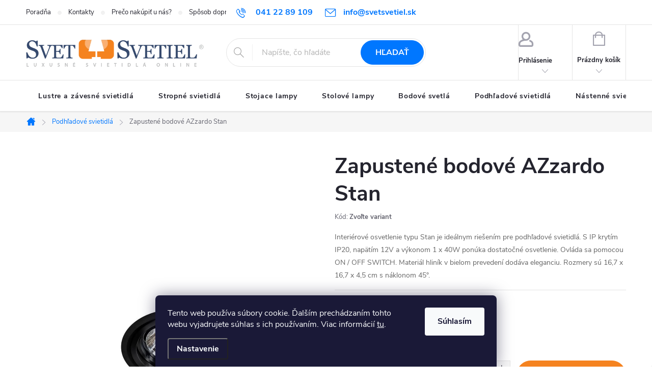

--- FILE ---
content_type: text/html; charset=utf-8
request_url: https://www.svetsvetiel.sk/stan/
body_size: 21490
content:
<!doctype html><html lang="sk" dir="ltr" class="header-background-light external-fonts-loaded"><head><meta charset="utf-8" /><meta name="viewport" content="width=device-width,initial-scale=1" /><title>Zapustené bodové AZzardo Stan - Svet svetiel</title><link rel="preconnect" href="https://cdn.myshoptet.com" /><link rel="dns-prefetch" href="https://cdn.myshoptet.com" /><link rel="preload" href="https://cdn.myshoptet.com/prj/dist/master/cms/libs/jquery/jquery-1.11.3.min.js" as="script" /><link href="https://cdn.myshoptet.com/prj/dist/master/cms/templates/frontend_templates/shared/css/font-face/roboto.css" rel="stylesheet"><script>
dataLayer = [];
dataLayer.push({'shoptet' : {
    "pageId": 720,
    "pageType": "productDetail",
    "currency": "EUR",
    "currencyInfo": {
        "decimalSeparator": ",",
        "exchangeRate": 1,
        "priceDecimalPlaces": 2,
        "symbol": "\u20ac",
        "symbolLeft": 1,
        "thousandSeparator": " "
    },
    "language": "sk",
    "projectId": 592874,
    "product": {
        "id": 5949,
        "guid": "32eb7c5a-306d-11ee-825b-06e450cf3816",
        "hasVariants": true,
        "codes": [
            {
                "code": "AZ0860"
            },
            {
                "code": "AZ2811"
            },
            {
                "code": "AZ0861"
            }
        ],
        "name": "Zapusten\u00e9 bodov\u00e9 AZzardo Stan",
        "appendix": "",
        "weight": 0.45000000000000001,
        "manufacturer": "AZzardo",
        "manufacturerGuid": "1EF53354894D6768B21CDA0BA3DED3EE",
        "currentCategory": "Podh\u013eadov\u00e9 svietidl\u00e1",
        "currentCategoryGuid": "85df7eae-306b-11ee-84ec-06e450cf3816",
        "defaultCategory": "Podh\u013eadov\u00e9 svietidl\u00e1",
        "defaultCategoryGuid": "85df7eae-306b-11ee-84ec-06e450cf3816",
        "currency": "EUR",
        "priceWithVat": 36
    },
    "stocks": [
        {
            "id": "ext",
            "title": "Sklad",
            "isDeliveryPoint": 0,
            "visibleOnEshop": 1
        }
    ],
    "cartInfo": {
        "id": null,
        "freeShipping": false,
        "freeShippingFrom": 50,
        "leftToFreeGift": {
            "formattedPrice": "\u20ac0",
            "priceLeft": 0
        },
        "freeGift": false,
        "leftToFreeShipping": {
            "priceLeft": 50,
            "dependOnRegion": 0,
            "formattedPrice": "\u20ac50"
        },
        "discountCoupon": [],
        "getNoBillingShippingPrice": {
            "withoutVat": 0,
            "vat": 0,
            "withVat": 0
        },
        "cartItems": [],
        "taxMode": "ORDINARY"
    },
    "cart": [],
    "customer": {
        "priceRatio": 1,
        "priceListId": 1,
        "groupId": null,
        "registered": false,
        "mainAccount": false
    }
}});
dataLayer.push({'cookie_consent' : {
    "marketing": "denied",
    "analytics": "denied"
}});
document.addEventListener('DOMContentLoaded', function() {
    shoptet.consent.onAccept(function(agreements) {
        if (agreements.length == 0) {
            return;
        }
        dataLayer.push({
            'cookie_consent' : {
                'marketing' : (agreements.includes(shoptet.config.cookiesConsentOptPersonalisation)
                    ? 'granted' : 'denied'),
                'analytics': (agreements.includes(shoptet.config.cookiesConsentOptAnalytics)
                    ? 'granted' : 'denied')
            },
            'event': 'cookie_consent'
        });
    });
});
</script>

<!-- Google Tag Manager -->
<script>(function(w,d,s,l,i){w[l]=w[l]||[];w[l].push({'gtm.start':
new Date().getTime(),event:'gtm.js'});var f=d.getElementsByTagName(s)[0],
j=d.createElement(s),dl=l!='dataLayer'?'&l='+l:'';j.async=true;j.src=
'https://www.googletagmanager.com/gtm.js?id='+i+dl;f.parentNode.insertBefore(j,f);
})(window,document,'script','dataLayer','GTM-ND2ZJVPJ');</script>
<!-- End Google Tag Manager -->

<meta property="og:type" content="website"><meta property="og:site_name" content="svetsvetiel.sk"><meta property="og:url" content="https://www.svetsvetiel.sk/stan/"><meta property="og:title" content="Zapustené bodové AZzardo Stan - Svet svetiel"><meta name="author" content="Svet svetiel"><meta name="web_author" content="Shoptet.sk"><meta name="dcterms.rightsHolder" content="www.svetsvetiel.sk"><meta name="robots" content="index,follow"><meta property="og:image" content="https://cdn.myshoptet.com/usr/www.svetsvetiel.sk/user/shop/big/5949-3_stan--2.jpg?64e363c9"><meta property="og:description" content="Zapustené bodové AZzardo Stan. Interiérové osvetlenie typu Stan je ideálnym riešením pre podhľadové svietidlá. S IP krytím IP20, napätím 12V a výkonom 1 x 40W ponúka dostatočné osvetlenie. Ovláda sa pomocou ON / OFF SWITCH. Materiál hliník v bielom prevedení dodáva eleganciu. Rozmery sú 16,7 x 16,7 x 4,5 cm s náklonom…"><meta name="description" content="Zapustené bodové AZzardo Stan. Interiérové osvetlenie typu Stan je ideálnym riešením pre podhľadové svietidlá. S IP krytím IP20, napätím 12V a výkonom 1 x 40W ponúka dostatočné osvetlenie. Ovláda sa pomocou ON / OFF SWITCH. Materiál hliník v bielom prevedení dodáva eleganciu. Rozmery sú 16,7 x 16,7 x 4,5 cm s náklonom…"><meta name="google-site-verification" content="G-RN6SZ2101M"><meta property="product:price:amount" content="36"><meta property="product:price:currency" content="EUR"><style>:root {--color-primary: #0077ff;--color-primary-h: 212;--color-primary-s: 100%;--color-primary-l: 50%;--color-primary-hover: #0077ff;--color-primary-hover-h: 212;--color-primary-hover-s: 100%;--color-primary-hover-l: 50%;--color-secondary: #f58320;--color-secondary-h: 28;--color-secondary-s: 91%;--color-secondary-l: 54%;--color-secondary-hover: #004da4;--color-secondary-hover-h: 212;--color-secondary-hover-s: 100%;--color-secondary-hover-l: 32%;--color-tertiary: #004da4;--color-tertiary-h: 212;--color-tertiary-s: 100%;--color-tertiary-l: 32%;--color-tertiary-hover: #000000;--color-tertiary-hover-h: 0;--color-tertiary-hover-s: 0%;--color-tertiary-hover-l: 0%;--color-header-background: #ffffff;--template-font: "Roboto";--template-headings-font: "Roboto";--header-background-url: url("[data-uri]");--cookies-notice-background: #1A1937;--cookies-notice-color: #F8FAFB;--cookies-notice-button-hover: #f5f5f5;--cookies-notice-link-hover: #27263f;--templates-update-management-preview-mode-content: "Náhľad aktualizácií šablóny je aktívny pre váš prehliadač."}</style>
    <script>var shoptet = shoptet || {};</script>
    <script src="https://cdn.myshoptet.com/prj/dist/master/shop/dist/main-3g-header.js.05f199e7fd2450312de2.js"></script>
<!-- User include --><!-- service 776(417) html code header -->
<link type="text/css" rel="stylesheet" media="all"  href="https://cdn.myshoptet.com/usr/paxio.myshoptet.com/user/documents/blank/style.css?v1602546"/>
<link href="https://cdn.myshoptet.com/prj/dist/master/shop/dist/font-shoptet-11.css.62c94c7785ff2cea73b2.css" rel="stylesheet">
<link href="https://cdn.myshoptet.com/usr/paxio.myshoptet.com/user/documents/blank/ikony.css?v9" rel="stylesheet">
<link type="text/css" rel="stylesheet" media="screen"  href="https://cdn.myshoptet.com/usr/paxio.myshoptet.com/user/documents/blank/preklady.css?v27" />
<link rel="stylesheet" href="https://cdn.myshoptet.com/usr/paxio.myshoptet.com/user/documents/blank/Slider/slick.css" />
<link rel="stylesheet" href="https://cdn.myshoptet.com/usr/paxio.myshoptet.com/user/documents/blank/Slider/slick-theme.css?v4" />
<link rel="stylesheet" href="https://cdn.myshoptet.com/usr/paxio.myshoptet.com/user/documents/blank/Slider/slick-classic.css?v3" />

<!-- project html code header -->
<style>

/* PŘIDÁNÍ E-MAILOVÉ ADRESY DO HLAVIČKY WEBU */

@media screen and (min-width: 1200px){
.top-navigation-bar .project-email {display: inline-block;font-size: 16px;font-weight: bold;margin-left: 24px;color: var(--color-primary);} 
a.project-email::before {content: '\e910';font-size: 16px;} 
} 
@media screen and (min-width: 360px) and (max-width: 767px){
.top-navigation-contacts{display: block !important;}
.top-navigation-contacts .project-phone{display: none !important;}
.top-navigation-contacts .project-email{display: block !important;position: absolute;right: 164px;top: 15px;color: #A3A3AF;}
a.project-email::before {content: '\e910';}
.top-navigation-contacts .project-email span{display: none;}
}

/* TLAČÍTKA SE ZAOBALENÝMI ROHY */

.btn:not(.cart-count), .compact-form .form-control, .pagination > a, .pagination > strong, a.login-btn{border-radius: 30px;}
.flag.flag-action {background-color: #f58320;} /* PŘÍZNAK AKCE */
.flag.flag-discount {background-color: #FA3C14;} /* SLEVOVÉ KOLEČKO */


</style>
<!-- /User include --><link rel="shortcut icon" href="/favicon.ico" type="image/x-icon" /><link rel="canonical" href="https://www.svetsvetiel.sk/stan/" /><script>!function(){var t={9196:function(){!function(){var t=/\[object (Boolean|Number|String|Function|Array|Date|RegExp)\]/;function r(r){return null==r?String(r):(r=t.exec(Object.prototype.toString.call(Object(r))))?r[1].toLowerCase():"object"}function n(t,r){return Object.prototype.hasOwnProperty.call(Object(t),r)}function e(t){if(!t||"object"!=r(t)||t.nodeType||t==t.window)return!1;try{if(t.constructor&&!n(t,"constructor")&&!n(t.constructor.prototype,"isPrototypeOf"))return!1}catch(t){return!1}for(var e in t);return void 0===e||n(t,e)}function o(t,r,n){this.b=t,this.f=r||function(){},this.d=!1,this.a={},this.c=[],this.e=function(t){return{set:function(r,n){u(c(r,n),t.a)},get:function(r){return t.get(r)}}}(this),i(this,t,!n);var e=t.push,o=this;t.push=function(){var r=[].slice.call(arguments,0),n=e.apply(t,r);return i(o,r),n}}function i(t,n,o){for(t.c.push.apply(t.c,n);!1===t.d&&0<t.c.length;){if("array"==r(n=t.c.shift()))t:{var i=n,a=t.a;if("string"==r(i[0])){for(var f=i[0].split("."),s=f.pop(),p=(i=i.slice(1),0);p<f.length;p++){if(void 0===a[f[p]])break t;a=a[f[p]]}try{a[s].apply(a,i)}catch(t){}}}else if("function"==typeof n)try{n.call(t.e)}catch(t){}else{if(!e(n))continue;for(var l in n)u(c(l,n[l]),t.a)}o||(t.d=!0,t.f(t.a,n),t.d=!1)}}function c(t,r){for(var n={},e=n,o=t.split("."),i=0;i<o.length-1;i++)e=e[o[i]]={};return e[o[o.length-1]]=r,n}function u(t,o){for(var i in t)if(n(t,i)){var c=t[i];"array"==r(c)?("array"==r(o[i])||(o[i]=[]),u(c,o[i])):e(c)?(e(o[i])||(o[i]={}),u(c,o[i])):o[i]=c}}window.DataLayerHelper=o,o.prototype.get=function(t){var r=this.a;t=t.split(".");for(var n=0;n<t.length;n++){if(void 0===r[t[n]])return;r=r[t[n]]}return r},o.prototype.flatten=function(){this.b.splice(0,this.b.length),this.b[0]={},u(this.a,this.b[0])}}()}},r={};function n(e){var o=r[e];if(void 0!==o)return o.exports;var i=r[e]={exports:{}};return t[e](i,i.exports,n),i.exports}n.n=function(t){var r=t&&t.__esModule?function(){return t.default}:function(){return t};return n.d(r,{a:r}),r},n.d=function(t,r){for(var e in r)n.o(r,e)&&!n.o(t,e)&&Object.defineProperty(t,e,{enumerable:!0,get:r[e]})},n.o=function(t,r){return Object.prototype.hasOwnProperty.call(t,r)},function(){"use strict";n(9196)}()}();</script>    <!-- Global site tag (gtag.js) - Google Analytics -->
    <script async src="https://www.googletagmanager.com/gtag/js?id=G-RN6SZ2101M"></script>
    <script>
        
        window.dataLayer = window.dataLayer || [];
        function gtag(){dataLayer.push(arguments);}
        

                    console.debug('default consent data');

            gtag('consent', 'default', {"ad_storage":"denied","analytics_storage":"denied","ad_user_data":"denied","ad_personalization":"denied","wait_for_update":500});
            dataLayer.push({
                'event': 'default_consent'
            });
        
        gtag('js', new Date());

        
                gtag('config', 'G-RN6SZ2101M', {"groups":"GA4","send_page_view":false,"content_group":"productDetail","currency":"EUR","page_language":"sk"});
        
                gtag('config', 'AW-11366907442');
        
        
        
        
        
                    gtag('event', 'page_view', {"send_to":"GA4","page_language":"sk","content_group":"productDetail","currency":"EUR"});
        
                gtag('set', 'currency', 'EUR');

        gtag('event', 'view_item', {
            "send_to": "UA",
            "items": [
                {
                    "id": "AZ0860",
                    "name": "Zapusten\u00e9 bodov\u00e9 AZzardo Stan",
                    "category": "Podh\u013eadov\u00e9 svietidl\u00e1",
                                        "brand": "AZzardo",
                                                            "variant": "Farba: Hlin\u00edk",
                                        "price": 29.27
                }
            ]
        });
        
        
        
        
        
                    gtag('event', 'view_item', {"send_to":"GA4","page_language":"sk","content_group":"productDetail","value":29.27,"currency":"EUR","items":[{"item_id":"AZ0860","item_name":"Zapusten\u00e9 bodov\u00e9 AZzardo Stan","item_brand":"AZzardo","item_category":"Podh\u013eadov\u00e9 svietidl\u00e1","item_variant":"AZ0860~Farba: Hlin\u00edk","price":29.27,"quantity":1,"index":0}]});
        
        
        
        
        
        
        
        document.addEventListener('DOMContentLoaded', function() {
            if (typeof shoptet.tracking !== 'undefined') {
                for (var id in shoptet.tracking.bannersList) {
                    gtag('event', 'view_promotion', {
                        "send_to": "UA",
                        "promotions": [
                            {
                                "id": shoptet.tracking.bannersList[id].id,
                                "name": shoptet.tracking.bannersList[id].name,
                                "position": shoptet.tracking.bannersList[id].position
                            }
                        ]
                    });
                }
            }

            shoptet.consent.onAccept(function(agreements) {
                if (agreements.length !== 0) {
                    console.debug('gtag consent accept');
                    var gtagConsentPayload =  {
                        'ad_storage': agreements.includes(shoptet.config.cookiesConsentOptPersonalisation)
                            ? 'granted' : 'denied',
                        'analytics_storage': agreements.includes(shoptet.config.cookiesConsentOptAnalytics)
                            ? 'granted' : 'denied',
                                                                                                'ad_user_data': agreements.includes(shoptet.config.cookiesConsentOptPersonalisation)
                            ? 'granted' : 'denied',
                        'ad_personalization': agreements.includes(shoptet.config.cookiesConsentOptPersonalisation)
                            ? 'granted' : 'denied',
                        };
                    console.debug('update consent data', gtagConsentPayload);
                    gtag('consent', 'update', gtagConsentPayload);
                    dataLayer.push(
                        { 'event': 'update_consent' }
                    );
                }
            });
        });
    </script>
<script>
    (function(t, r, a, c, k, i, n, g) { t['ROIDataObject'] = k;
    t[k]=t[k]||function(){ (t[k].q=t[k].q||[]).push(arguments) },t[k].c=i;n=r.createElement(a),
    g=r.getElementsByTagName(a)[0];n.async=1;n.src=c;g.parentNode.insertBefore(n,g)
    })(window, document, 'script', '//www.heureka.sk/ocm/sdk.js?source=shoptet&version=2&page=product_detail', 'heureka', 'sk');

    heureka('set_user_consent', 0);
</script>
</head><body class="desktop id-720 in-podhladove-svietidla template-11 type-product type-detail one-column-body columns-mobile-2 columns-4 blank-mode blank-mode-css ums_forms_redesign--off ums_a11y_category_page--on ums_discussion_rating_forms--off ums_flags_display_unification--on ums_a11y_login--on mobile-header-version-1">
        <div id="fb-root"></div>
        <script>
            window.fbAsyncInit = function() {
                FB.init({
                    autoLogAppEvents : true,
                    xfbml            : true,
                    version          : 'v24.0'
                });
            };
        </script>
        <script async defer crossorigin="anonymous" src="https://connect.facebook.net/sk_SK/sdk.js#xfbml=1&version=v24.0"></script>
<!-- Google Tag Manager (noscript) -->
<noscript><iframe src="https://www.googletagmanager.com/ns.html?id=GTM-ND2ZJVPJ"
height="0" width="0" style="display:none;visibility:hidden"></iframe></noscript>
<!-- End Google Tag Manager (noscript) -->

    <div class="siteCookies siteCookies--bottom siteCookies--dark js-siteCookies" role="dialog" data-testid="cookiesPopup" data-nosnippet>
        <div class="siteCookies__form">
            <div class="siteCookies__content">
                <div class="siteCookies__text">
                    Tento web používa súbory cookie. Ďalším prechádzaním tohto webu vyjadrujete súhlas s ich používaním. Viac informácií <a href="/podmienky-ochrany-osobnych-udajov/" target=\"_blank\" rel=\"noopener noreferrer\">tu</a>.
                </div>
                <p class="siteCookies__links">
                    <button class="siteCookies__link js-cookies-settings" aria-label="Nastavenia cookies" data-testid="cookiesSettings">Nastavenie</button>
                </p>
            </div>
            <div class="siteCookies__buttonWrap">
                                <button class="siteCookies__button js-cookiesConsentSubmit" value="all" aria-label="Prijať cookies" data-testid="buttonCookiesAccept">Súhlasím</button>
            </div>
        </div>
        <script>
            document.addEventListener("DOMContentLoaded", () => {
                const siteCookies = document.querySelector('.js-siteCookies');
                document.addEventListener("scroll", shoptet.common.throttle(() => {
                    const st = document.documentElement.scrollTop;
                    if (st > 1) {
                        siteCookies.classList.add('siteCookies--scrolled');
                    } else {
                        siteCookies.classList.remove('siteCookies--scrolled');
                    }
                }, 100));
            });
        </script>
    </div>
<a href="#content" class="skip-link sr-only">Prejsť na obsah</a><div class="overall-wrapper"><div class="user-action"><div class="container">
    <div class="user-action-in">
                    <div id="login" class="user-action-login popup-widget login-widget" role="dialog" aria-labelledby="loginHeading">
        <div class="popup-widget-inner">
                            <h2 id="loginHeading">Prihlásenie k vášmu účtu</h2><div id="customerLogin"><form action="/action/Customer/Login/" method="post" id="formLoginIncluded" class="csrf-enabled formLogin" data-testid="formLogin"><input type="hidden" name="referer" value="" /><div class="form-group"><div class="input-wrapper email js-validated-element-wrapper no-label"><input type="email" name="email" class="form-control" autofocus placeholder="E-mailová adresa (napr. jan@novak.sk)" data-testid="inputEmail" autocomplete="email" required /></div></div><div class="form-group"><div class="input-wrapper password js-validated-element-wrapper no-label"><input type="password" name="password" class="form-control" placeholder="Heslo" data-testid="inputPassword" autocomplete="current-password" required /><span class="no-display">Nemôžete vyplniť toto pole</span><input type="text" name="surname" value="" class="no-display" /></div></div><div class="form-group"><div class="login-wrapper"><button type="submit" class="btn btn-secondary btn-text btn-login" data-testid="buttonSubmit">Prihlásiť sa</button><div class="password-helper"><a href="/registracia/" data-testid="signup" rel="nofollow">Nová registrácia</a><a href="/klient/zabudnute-heslo/" rel="nofollow">Zabudnuté heslo</a></div></div></div></form>
</div>                    </div>
    </div>

                            <div id="cart-widget" class="user-action-cart popup-widget cart-widget loader-wrapper" data-testid="popupCartWidget" role="dialog" aria-hidden="true">
    <div class="popup-widget-inner cart-widget-inner place-cart-here">
        <div class="loader-overlay">
            <div class="loader"></div>
        </div>
    </div>

    <div class="cart-widget-button">
        <a href="/kosik/" class="btn btn-conversion" id="continue-order-button" rel="nofollow" data-testid="buttonNextStep">Pokračovať do košíka</a>
    </div>
</div>
            </div>
</div>
</div><div class="top-navigation-bar" data-testid="topNavigationBar">

    <div class="container">

        <div class="top-navigation-contacts">
            <strong>Zákaznícka podpora:</strong><a href="tel:0412289109" class="project-phone" aria-label="Zavolať na 0412289109" data-testid="contactboxPhone"><span>041 22 89 109</span></a><a href="mailto:info@svetsvetiel.sk" class="project-email" data-testid="contactboxEmail"><span>info@svetsvetiel.sk</span></a>        </div>

                            <div class="top-navigation-menu">
                <div class="top-navigation-menu-trigger"></div>
                <ul class="top-navigation-bar-menu">
                                            <li class="top-navigation-menu-item-1011">
                            <a href="/poradna/">Poradňa</a>
                        </li>
                                            <li class="top-navigation-menu-item-29">
                            <a href="/kontakty/">Kontakty</a>
                        </li>
                                            <li class="top-navigation-menu-item-828">
                            <a href="/preco-nakupit-u-nas/">Prečo nakúpiť u nás?</a>
                        </li>
                                            <li class="top-navigation-menu-item-822">
                            <a href="/sposob-dopravy/">Spôsob dopravy</a>
                        </li>
                                            <li class="top-navigation-menu-item-825">
                            <a href="/sposob-platby/">Spôsob platby</a>
                        </li>
                                            <li class="top-navigation-menu-item-691">
                            <a href="/podmienky-ochrany-osobnych-udajov/">Podmienky ochrany osobných údajov</a>
                        </li>
                                            <li class="top-navigation-menu-item-39">
                            <a href="/obchodne-podmienky/">Obchodné podmienky</a>
                        </li>
                                    </ul>
                <ul class="top-navigation-bar-menu-helper"></ul>
            </div>
        
        <div class="top-navigation-tools">
            <div class="responsive-tools">
                <a href="#" class="toggle-window" data-target="search" aria-label="Hľadať" data-testid="linkSearchIcon"></a>
                                                            <a href="#" class="toggle-window" data-target="login"></a>
                                                    <a href="#" class="toggle-window" data-target="navigation" aria-label="Menu" data-testid="hamburgerMenu"></a>
            </div>
                        <button class="top-nav-button top-nav-button-login toggle-window" type="button" data-target="login" aria-haspopup="dialog" aria-controls="login" aria-expanded="false" data-testid="signin"><span>Prihlásenie</span></button>        </div>

    </div>

</div>
<header id="header"><div class="container navigation-wrapper">
    <div class="header-top">
        <div class="site-name-wrapper">
            <div class="site-name"><a href="/" data-testid="linkWebsiteLogo"><img src="https://cdn.myshoptet.com/usr/www.svetsvetiel.sk/user/logos/logo-svetsvetiel-fa.png" alt="Svet svetiel" fetchpriority="low" /></a></div>        </div>
        <div class="search" itemscope itemtype="https://schema.org/WebSite">
            <meta itemprop="headline" content="Podhľadové svietidlá"/><meta itemprop="url" content="https://www.svetsvetiel.sk"/><meta itemprop="text" content="Zapustené bodové AZzardo Stan. Interiérové osvetlenie typu Stan je ideálnym riešením pre podhľadové svietidlá. S IP krytím IP20, napätím 12V a výkonom 1 x 40W ponúka dostatočné osvetlenie. Ovláda sa pomocou ON / OFF SWITCH. Materiál hliník v bielom prevedení dodáva eleganciu. Rozmery sú 16,7 x 16,7 x 4,5 cm s..."/>            <form action="/action/ProductSearch/prepareString/" method="post"
    id="formSearchForm" class="search-form compact-form js-search-main"
    itemprop="potentialAction" itemscope itemtype="https://schema.org/SearchAction" data-testid="searchForm">
    <fieldset>
        <meta itemprop="target"
            content="https://www.svetsvetiel.sk/vyhladavanie/?string={string}"/>
        <input type="hidden" name="language" value="sk"/>
        
            
<input
    type="search"
    name="string"
        class="query-input form-control search-input js-search-input"
    placeholder="Napíšte, čo hľadáte"
    autocomplete="off"
    required
    itemprop="query-input"
    aria-label="Vyhľadávanie"
    data-testid="searchInput"
>
            <button type="submit" class="btn btn-default" data-testid="searchBtn">Hľadať</button>
        
    </fieldset>
</form>
        </div>
        <div class="navigation-buttons">
                
    <a href="/kosik/" class="btn btn-icon toggle-window cart-count" data-target="cart" data-hover="true" data-redirect="true" data-testid="headerCart" rel="nofollow" aria-haspopup="dialog" aria-expanded="false" aria-controls="cart-widget">
        
                <span class="sr-only">Nákupný košík</span>
        
            <span class="cart-price visible-lg-inline-block" data-testid="headerCartPrice">
                                    Prázdny košík                            </span>
        
    
            </a>
        </div>
    </div>
    <nav id="navigation" aria-label="Hlavné menu" data-collapsible="true"><div class="navigation-in menu"><ul class="menu-level-1" role="menubar" data-testid="headerMenuItems"><li class="menu-item-708" role="none"><a href="/lustre-a-zavesne-svietidla/" data-testid="headerMenuItem" role="menuitem" aria-expanded="false"><b>Lustre a závesné svietidlá FAV</b></a></li>
<li class="menu-item-711" role="none"><a href="/stropne-svietidla/" data-testid="headerMenuItem" role="menuitem" aria-expanded="false"><b>Stropné svietidlá FAV</b></a></li>
<li class="menu-item-750" role="none"><a href="/stojace-lampy/" data-testid="headerMenuItem" role="menuitem" aria-expanded="false"><b>Stojace lampy</b></a></li>
<li class="menu-item-714" role="none"><a href="/stolove-lampy/" data-testid="headerMenuItem" role="menuitem" aria-expanded="false"><b>Stolové lampy</b></a></li>
<li class="menu-item-735" role="none"><a href="/bodove-svetla/" data-testid="headerMenuItem" role="menuitem" aria-expanded="false"><b>Bodové svetlá FAV</b></a></li>
<li class="menu-item-720" role="none"><a href="/podhladove-svietidla/" class="active" data-testid="headerMenuItem" role="menuitem" aria-expanded="false"><b>Podhľadové svietidlá FAV</b></a></li>
<li class="menu-item-717" role="none"><a href="/nastenne-svietidla/" data-testid="headerMenuItem" role="menuitem" aria-expanded="false"><b>Nástenné svietidlá</b></a></li>
<li class="menu-item-768" role="none"><a href="/stropne-ventilatory/" data-testid="headerMenuItem" role="menuitem" aria-expanded="false"><b>Stropné ventilátory</b></a></li>
</ul>
    <ul class="navigationActions" role="menu">
                            <li role="none">
                                    <a href="/login/?backTo=%2Fstan%2F" rel="nofollow" data-testid="signin" role="menuitem"><span>Prihlásenie</span></a>
                            </li>
                        </ul>
</div><span class="navigation-close"></span></nav><div class="menu-helper" data-testid="hamburgerMenu"><span>Viac</span></div>
</div></header><!-- / header -->


                    <div class="container breadcrumbs-wrapper">
            <div class="breadcrumbs navigation-home-icon-wrapper" itemscope itemtype="https://schema.org/BreadcrumbList">
                                                                            <span id="navigation-first" data-basetitle="Svet svetiel" itemprop="itemListElement" itemscope itemtype="https://schema.org/ListItem">
                <a href="/" itemprop="item" class="navigation-home-icon"><span class="sr-only" itemprop="name">Domov</span></a>
                <span class="navigation-bullet">/</span>
                <meta itemprop="position" content="1" />
            </span>
                                <span id="navigation-1" itemprop="itemListElement" itemscope itemtype="https://schema.org/ListItem">
                <a href="/podhladove-svietidla/" itemprop="item" data-testid="breadcrumbsSecondLevel"><span itemprop="name">Podhľadové svietidlá FAV</span></a>
                <span class="navigation-bullet">/</span>
                <meta itemprop="position" content="2" />
            </span>
                                            <span id="navigation-2" itemprop="itemListElement" itemscope itemtype="https://schema.org/ListItem" data-testid="breadcrumbsLastLevel">
                <meta itemprop="item" content="https://www.svetsvetiel.sk/stan/" />
                <meta itemprop="position" content="3" />
                <span itemprop="name" data-title="Zapustené bodové AZzardo Stan">Zapustené bodové AZzardo Stan <span class="appendix"></span></span>
            </span>
            </div>
        </div>
    
<div id="content-wrapper" class="container content-wrapper">
    
    <div class="content-wrapper-in">
                <main id="content" class="content wide">
                                                        <script>
            
            var shoptet = shoptet || {};
            shoptet.variantsUnavailable = shoptet.variantsUnavailable || {};
            
            shoptet.variantsUnavailable.availableVariantsResource = ["4-4194","4-1","4-78"]
        </script>
                                                                                                
<div class="p-detail" itemscope itemtype="https://schema.org/Product">

    
    <meta itemprop="name" content="Zapustené bodové AZzardo Stan" />
    <meta itemprop="category" content="Úvodná stránka &gt; Podhľadové svietidlá FAV &gt; Zapustené bodové AZzardo Stan" />
    <meta itemprop="url" content="https://www.svetsvetiel.sk/stan/" />
    <meta itemprop="image" content="https://cdn.myshoptet.com/usr/www.svetsvetiel.sk/user/shop/big/5949-3_stan--2.jpg?64e363c9" />
            <meta itemprop="description" content="Interiérové osvetlenie typu Stan je ideálnym riešením pre podhľadové svietidlá. S IP krytím IP20, napätím 12V a výkonom 1 x 40W ponúka dostatočné osvetlenie. Ovláda sa pomocou ON / OFF SWITCH. Materiál hliník v bielom prevedení dodáva eleganciu. Rozmery sú 16,7 x 16,7 x 4,5 cm s náklonom 45°." />
                <span class="js-hidden" itemprop="manufacturer" itemscope itemtype="https://schema.org/Organization">
            <meta itemprop="name" content="AZzardo" />
        </span>
        <span class="js-hidden" itemprop="brand" itemscope itemtype="https://schema.org/Brand">
            <meta itemprop="name" content="AZzardo" />
        </span>
                            <meta itemprop="gtin13" content="5901238408604" />                    <meta itemprop="gtin13" content="5901238428114" />                    <meta itemprop="gtin13" content="5901238408611" />            
        <div class="p-detail-inner">

        <div class="p-detail-inner-header">
            <h1>
                  Zapustené bodové AZzardo Stan            </h1>

                <span class="p-code">
        <span class="p-code-label">Kód:</span>
                                                        <span class="parameter-dependent
 no-display 4-4194">
                    AZ2811
                </span>
                                    <span class="parameter-dependent
 no-display 4-1">
                    AZ0861
                </span>
                                    <span class="parameter-dependent
 no-display 4-78">
                    AZ0860
                </span>
                                <span class="parameter-dependent default-variant">Zvoľte variant</span>
                        </span>
        </div>

        <form action="/action/Cart/addCartItem/" method="post" id="product-detail-form" class="pr-action csrf-enabled" data-testid="formProduct">

            <meta itemprop="productID" content="5949" /><meta itemprop="identifier" content="32eb7c5a-306d-11ee-825b-06e450cf3816" /><span itemprop="offers" itemscope itemtype="https://schema.org/Offer"><meta itemprop="sku" content="AZ2811" /><link itemprop="availability" href="https://schema.org/InStock" /><meta itemprop="url" content="https://www.svetsvetiel.sk/stan/" /><meta itemprop="price" content="36.00" /><meta itemprop="priceCurrency" content="EUR" /><link itemprop="itemCondition" href="https://schema.org/NewCondition" /><meta itemprop="warranty" content="3 roky" /></span><span itemprop="offers" itemscope itemtype="https://schema.org/Offer"><meta itemprop="sku" content="AZ0861" /><link itemprop="availability" href="https://schema.org/InStock" /><meta itemprop="url" content="https://www.svetsvetiel.sk/stan/" /><meta itemprop="price" content="36.00" /><meta itemprop="priceCurrency" content="EUR" /><link itemprop="itemCondition" href="https://schema.org/NewCondition" /><meta itemprop="warranty" content="3 roky" /></span><span itemprop="offers" itemscope itemtype="https://schema.org/Offer"><meta itemprop="sku" content="AZ0860" /><link itemprop="availability" href="https://schema.org/InStock" /><meta itemprop="url" content="https://www.svetsvetiel.sk/stan/" /><meta itemprop="price" content="36.00" /><meta itemprop="priceCurrency" content="EUR" /><link itemprop="itemCondition" href="https://schema.org/NewCondition" /><meta itemprop="warranty" content="3 roky" /></span><input type="hidden" name="productId" value="5949" /><input type="hidden" name="priceId" value="5952" /><input type="hidden" name="language" value="sk" />

            <div class="row product-top">

                <div class="col-xs-12">

                    <div class="p-detail-info">
                        
                        
                                                    <div><a href="/znacka/azzardo/" data-testid="productCardBrandName">Značka: <span>AZzardo</span></a></div>
                        
                    </div>

                </div>

                <div class="col-xs-12 col-lg-6 p-image-wrapper">

                    
                    <div class="p-image" style="" data-testid="mainImage">

                        

    


                        

<a href="https://cdn.myshoptet.com/usr/www.svetsvetiel.sk/user/shop/big/5949-3_stan--2.jpg?64e363c9" class="p-main-image cloud-zoom" data-href="https://cdn.myshoptet.com/usr/www.svetsvetiel.sk/user/shop/orig/5949-3_stan--2.jpg?64e363c9"><img src="https://cdn.myshoptet.com/usr/www.svetsvetiel.sk/user/shop/big/5949-3_stan--2.jpg?64e363c9" alt="stan (2)" width="1024" height="1365"  fetchpriority="high" />
</a>                    </div>

                    
    <div class="p-thumbnails-wrapper">

        <div class="p-thumbnails">

            <div class="p-thumbnails-inner">

                <div>
                                                                                        <a href="https://cdn.myshoptet.com/usr/www.svetsvetiel.sk/user/shop/big/5949-3_stan--2.jpg?64e363c9" class="p-thumbnail highlighted">
                            <img src="data:image/svg+xml,%3Csvg%20width%3D%22100%22%20height%3D%22100%22%20xmlns%3D%22http%3A%2F%2Fwww.w3.org%2F2000%2Fsvg%22%3E%3C%2Fsvg%3E" alt="stan (2)" width="100" height="100"  data-src="https://cdn.myshoptet.com/usr/www.svetsvetiel.sk/user/shop/related/5949-3_stan--2.jpg?64e363c9" fetchpriority="low" />
                        </a>
                        <a href="https://cdn.myshoptet.com/usr/www.svetsvetiel.sk/user/shop/big/5949-3_stan--2.jpg?64e363c9" class="cbox-gal" data-gallery="lightbox[gallery]" data-alt="stan (2)"></a>
                                                                    <a href="https://cdn.myshoptet.com/usr/www.svetsvetiel.sk/user/shop/big/5949-4_stan--3.jpg?64e363c9" class="p-thumbnail">
                            <img src="data:image/svg+xml,%3Csvg%20width%3D%22100%22%20height%3D%22100%22%20xmlns%3D%22http%3A%2F%2Fwww.w3.org%2F2000%2Fsvg%22%3E%3C%2Fsvg%3E" alt="stan (3)" width="100" height="100"  data-src="https://cdn.myshoptet.com/usr/www.svetsvetiel.sk/user/shop/related/5949-4_stan--3.jpg?64e363c9" fetchpriority="low" />
                        </a>
                        <a href="https://cdn.myshoptet.com/usr/www.svetsvetiel.sk/user/shop/big/5949-4_stan--3.jpg?64e363c9" class="cbox-gal" data-gallery="lightbox[gallery]" data-alt="stan (3)"></a>
                                                                    <a href="https://cdn.myshoptet.com/usr/www.svetsvetiel.sk/user/shop/big/5949-5_stan.jpg?64e363c9" class="p-thumbnail">
                            <img src="data:image/svg+xml,%3Csvg%20width%3D%22100%22%20height%3D%22100%22%20xmlns%3D%22http%3A%2F%2Fwww.w3.org%2F2000%2Fsvg%22%3E%3C%2Fsvg%3E" alt="stan" width="100" height="100"  data-src="https://cdn.myshoptet.com/usr/www.svetsvetiel.sk/user/shop/related/5949-5_stan.jpg?64e363c9" fetchpriority="low" />
                        </a>
                        <a href="https://cdn.myshoptet.com/usr/www.svetsvetiel.sk/user/shop/big/5949-5_stan.jpg?64e363c9" class="cbox-gal" data-gallery="lightbox[gallery]" data-alt="stan"></a>
                                                                    <a href="https://cdn.myshoptet.com/usr/www.svetsvetiel.sk/user/shop/big/5949-1_zapustene-bodove-azzardo-stan.jpg?64ccdecc" class="p-thumbnail">
                            <img src="data:image/svg+xml,%3Csvg%20width%3D%22100%22%20height%3D%22100%22%20xmlns%3D%22http%3A%2F%2Fwww.w3.org%2F2000%2Fsvg%22%3E%3C%2Fsvg%3E" alt="Zapustené bodové AZzardo Stan" width="100" height="100"  data-src="https://cdn.myshoptet.com/usr/www.svetsvetiel.sk/user/shop/related/5949-1_zapustene-bodove-azzardo-stan.jpg?64ccdecc" fetchpriority="low" />
                        </a>
                        <a href="https://cdn.myshoptet.com/usr/www.svetsvetiel.sk/user/shop/big/5949-1_zapustene-bodove-azzardo-stan.jpg?64ccdecc" class="cbox-gal" data-gallery="lightbox[gallery]" data-alt="Zapustené bodové AZzardo Stan"></a>
                                    </div>

            </div>

            <a href="#" class="thumbnail-prev"></a>
            <a href="#" class="thumbnail-next"></a>

        </div>

    </div>


                </div>

                <div class="col-xs-12 col-lg-6 p-info-wrapper">

                    
                    
                        <div class="p-final-price-wrapper">

                                                                                    <strong class="price-final" data-testid="productCardPrice">
                        <span class="price-final-holder">
                    €36
    

            </span>
            </strong>
                                                            <span class="price-measure">
                    
                        </span>
                            

                        </div>

                    
                    
                                                                                    <div class="availability-value" title="Dostupnosť">
                                    

                                                <span class="parameter-dependent
 no-display 4-4194">
                <span class="availability-label" style="color: #009901">
                                            Skladom
                                    </span>
                            </span>
                                            <span class="parameter-dependent
 no-display 4-1">
                <span class="availability-label" style="color: #009901">
                                            Skladom
                                    </span>
                            </span>
                                            <span class="parameter-dependent
 no-display 4-78">
                <span class="availability-label" style="color: #009901">
                                            Skladom
                                    </span>
                            </span>
                <span class="parameter-dependent default-variant">
            <span class="availability-label">
                Zvoľte variant            </span>
        </span>
                                    </div>
                                                    
                        <table class="detail-parameters">
                            <tbody>
                                                                                            <script>
    shoptet.variantsSplit = shoptet.variantsSplit || {};
    shoptet.variantsSplit.necessaryVariantData = {"4-4194":{"name":"Zapusten\u00e9 bodov\u00e9 AZzardo Stan","isNotSoldOut":true,"zeroPrice":0,"id":5955,"code":"AZ2811","price":"\u20ac36","standardPrice":"\u20ac36","actionPriceActive":0,"priceUnformatted":36,"variantImage":{"detail":"https:\/\/cdn.myshoptet.com\/usr\/www.svetsvetiel.sk\/user\/shop\/detail\/5949-3_stan--2.jpg?64e363c9","detail_small":"https:\/\/cdn.myshoptet.com\/usr\/www.svetsvetiel.sk\/user\/shop\/detail_small\/5949-3_stan--2.jpg?64e363c9","cart":"https:\/\/cdn.myshoptet.com\/usr\/www.svetsvetiel.sk\/user\/shop\/related\/5949-3_stan--2.jpg?64e363c9","big":"https:\/\/cdn.myshoptet.com\/usr\/www.svetsvetiel.sk\/user\/shop\/big\/5949-3_stan--2.jpg?64e363c9"},"freeShipping":0,"freeBilling":0,"decimalCount":0,"availabilityName":"Skladom","availabilityColor":"#009901","minimumAmount":1,"maximumAmount":9999},"4-1":{"name":"Zapusten\u00e9 bodov\u00e9 AZzardo Stan","isNotSoldOut":true,"zeroPrice":0,"id":5958,"code":"AZ0861","price":"\u20ac36","standardPrice":"\u20ac36","actionPriceActive":0,"priceUnformatted":36,"variantImage":{"detail":"https:\/\/cdn.myshoptet.com\/usr\/www.svetsvetiel.sk\/user\/shop\/detail\/5949-5_stan.jpg?64e363c9","detail_small":"https:\/\/cdn.myshoptet.com\/usr\/www.svetsvetiel.sk\/user\/shop\/detail_small\/5949-5_stan.jpg?64e363c9","cart":"https:\/\/cdn.myshoptet.com\/usr\/www.svetsvetiel.sk\/user\/shop\/related\/5949-5_stan.jpg?64e363c9","big":"https:\/\/cdn.myshoptet.com\/usr\/www.svetsvetiel.sk\/user\/shop\/big\/5949-5_stan.jpg?64e363c9"},"freeShipping":0,"freeBilling":0,"decimalCount":0,"availabilityName":"Skladom","availabilityColor":"#009901","minimumAmount":1,"maximumAmount":9999},"4-78":{"name":"Zapusten\u00e9 bodov\u00e9 AZzardo Stan","isNotSoldOut":true,"zeroPrice":0,"id":5952,"code":"AZ0860","price":"\u20ac36","standardPrice":"\u20ac36","actionPriceActive":0,"priceUnformatted":36,"variantImage":{"detail":"https:\/\/cdn.myshoptet.com\/usr\/www.svetsvetiel.sk\/user\/shop\/detail\/5949-4_stan--3.jpg?64e363c9","detail_small":"https:\/\/cdn.myshoptet.com\/usr\/www.svetsvetiel.sk\/user\/shop\/detail_small\/5949-4_stan--3.jpg?64e363c9","cart":"https:\/\/cdn.myshoptet.com\/usr\/www.svetsvetiel.sk\/user\/shop\/related\/5949-4_stan--3.jpg?64e363c9","big":"https:\/\/cdn.myshoptet.com\/usr\/www.svetsvetiel.sk\/user\/shop\/big\/5949-4_stan--3.jpg?64e363c9"},"freeShipping":0,"freeBilling":0,"decimalCount":0,"availabilityName":"Skladom","availabilityColor":"#009901","minimumAmount":1,"maximumAmount":9999}};
</script>
                                                                    <tr class="variant-list variant-not-chosen-anchor">
                                        <th>
                                                Farba
                                        </th>
                                        <td>
                                                                                            <div class="hidden-split-parameter parameter-id-4" id="parameter-id-4" data-parameter-id="4" data-parameter-name="Farba" data-testid="selectVariant_4"><span><input type="radio" name="parameterValueId[4]" class="variant-default" value="" data-index="0" data-disable-button="1" data-disable-reason="Zvoľte variant" checked="true" /></span><label class="advanced-parameter"><span class="advanced-parameter-inner show-tooltip" title="Čierna" data-testid="variant_Čierna" style="background-color: #000000"></span><input type="radio" name="parameterValueId[4]" value="4194" /><span class="parameter-value">Čierna</span></label><label class="advanced-parameter"><span class="advanced-parameter-inner show-tooltip" title="Biela" data-testid="variant_Biela" style="background-color: #ffffff"></span><input type="radio" name="parameterValueId[4]" value="1" /><span class="parameter-value">Biela</span></label><label class="advanced-parameter"><span class="advanced-parameter-inner show-tooltip" title="Hliník" data-testid="variant_Hliník"><img src="data:image/svg+xml,%3Csvg%20width%3D%22100%22%20height%3D%22100%22%20xmlns%3D%22http%3A%2F%2Fwww.w3.org%2F2000%2Fsvg%22%3E%3C%2Fsvg%3E" alt="Hliník" width="100" height="100"  data-src="https://cdn.myshoptet.com/usr/www.svetsvetiel.sk/user/parameters/sn__mka_obrazovky_2023-09-26_o_11.53.40.png" fetchpriority="low" /></span><input type="radio" name="parameterValueId[4]" value="78" /><span class="parameter-value">Hliník</span></label></div>
                                                                                    </td>
                                    </tr>
                                                                <tr>
                                    <td colspan="2">
                                        <div id="jsUnavailableCombinationMessage" class="no-display">
    Zvolený variant nie je k dispozícii. <a href="#" id="jsSplitVariantsReset">Reset vybraných parametrov</a>.
</div>
                                    </td>
                                </tr>
                            
                            
                            
                                                            <tr>
                                    <th colspan="2">
                                        <span class="delivery-time-label">Môžeme doručiť do:</span>
                                                                <div class="delivery-time" data-testid="deliveryTime">
                                                            <span class="parameter-dependent
                         no-display                         4-4194                        "
                        >
                                                    30.1.2026
                                            </span>
                                            <span class="parameter-dependent
                         no-display                         4-1                        "
                        >
                                                    30.1.2026
                                            </span>
                                            <span class="parameter-dependent
                         no-display                         4-78                        "
                        >
                                                    30.1.2026
                                            </span>
                                        <span class="parameter-dependent default-variant">
                        Zvoľte variant                    </span>
                            </div>
                                                                                            </th>
                                </tr>
                                                                                    </tbody>
                        </table>

                                                                            
                            <div class="add-to-cart" data-testid="divAddToCart">
                
<span class="quantity">
    <span
        class="increase-tooltip js-increase-tooltip"
        data-trigger="manual"
        data-container="body"
        data-original-title="Nie je možné zakúpiť viac než 9999 ks."
        aria-hidden="true"
        role="tooltip"
        data-testid="tooltip">
    </span>

    <span
        class="decrease-tooltip js-decrease-tooltip"
        data-trigger="manual"
        data-container="body"
        data-original-title="Minimálne množstvo, ktoré je možné zakúpiť je 1 ks."
        aria-hidden="true"
        role="tooltip"
        data-testid="tooltip">
    </span>
    <label>
        <input
            type="number"
            name="amount"
            value="1"
            class="amount"
            autocomplete="off"
            data-decimals="0"
                        step="1"
            min="1"
            max="9999"
            aria-label="Množstvo"
            data-testid="cartAmount"/>
    </label>

    <button
        class="increase"
        type="button"
        aria-label="Zvýšiť množstvo o 1"
        data-testid="increase">
            <span class="increase__sign">&plus;</span>
    </button>

    <button
        class="decrease"
        type="button"
        aria-label="Znížiť množstvo o 1"
        data-testid="decrease">
            <span class="decrease__sign">&minus;</span>
    </button>
</span>
                    
    <button type="submit" class="btn btn-lg btn-conversion add-to-cart-button" data-testid="buttonAddToCart" aria-label="Pridať do košíka Zapustené bodové AZzardo Stan">Pridať do košíka</button>

            </div>
                    
                    
                    

                                            <div class="p-short-description" data-testid="productCardShortDescr">
                            Interiérové osvetlenie typu Stan je ideálnym riešením pre podhľadové svietidlá. S IP krytím IP20, napätím 12V a výkonom 1 x 40W ponúka dostatočné osvetlenie. Ovláda sa pomocou ON / OFF SWITCH. Materiál hliník v bielom prevedení dodáva eleganciu. Rozmery sú 16,7 x 16,7 x 4,5 cm s náklonom 45°.
                        </div>
                    
                    
                    <div class="social-buttons-wrapper">
                        <div class="link-icons watchdog-active" data-testid="productDetailActionIcons">
    <a href="#" class="link-icon print" title="Tlačiť produkt"><span>Tlač</span></a>
    <a href="/stan:otazka/" class="link-icon chat" title="Hovoriť s predajcom" rel="nofollow"><span>Opýtať sa</span></a>
            <a href="/stan:strazit-cenu/" class="link-icon watchdog" title="Strážiť cenu" rel="nofollow"><span>Strážiť</span></a>
                <a href="#" class="link-icon share js-share-buttons-trigger" title="Zdieľať produkt"><span>Zdieľať</span></a>
    </div>
                            <div class="social-buttons no-display">
                    <div class="twitter">
                <script>
        window.twttr = (function(d, s, id) {
            var js, fjs = d.getElementsByTagName(s)[0],
                t = window.twttr || {};
            if (d.getElementById(id)) return t;
            js = d.createElement(s);
            js.id = id;
            js.src = "https://platform.twitter.com/widgets.js";
            fjs.parentNode.insertBefore(js, fjs);
            t._e = [];
            t.ready = function(f) {
                t._e.push(f);
            };
            return t;
        }(document, "script", "twitter-wjs"));
        </script>

<a
    href="https://twitter.com/share"
    class="twitter-share-button"
        data-lang="sk"
    data-url="https://www.svetsvetiel.sk/stan/"
>Tweet</a>

            </div>
                    <div class="facebook">
                <div
            data-layout="button"
        class="fb-share-button"
    >
</div>

            </div>
                                <div class="close-wrapper">
        <a href="#" class="close-after js-share-buttons-trigger" title="Zdieľať produkt">Zavrieť</a>
    </div>

            </div>
                    </div>

                    
                </div>

            </div>

        </form>
    </div>

                            <div class="benefitBanner position--benefitProduct">
                                    <div class="benefitBanner__item"><div class="benefitBanner__picture"><img src="data:image/svg+xml,%3Csvg%20width%3D%22100%22%20height%3D%22100%22%20xmlns%3D%22http%3A%2F%2Fwww.w3.org%2F2000%2Fsvg%22%3E%3C%2Fsvg%3E" data-src="https://cdn.myshoptet.com/usr/www.svetsvetiel.sk/user/banners/icons8-guarantee-100.png?64e4858a" class="benefitBanner__img" alt="Sme Váš overený predajca" fetchpriority="low" width="100" height="100"></div><div class="benefitBanner__content"><strong class="benefitBanner__title">Váš overený predajca</strong><div class="benefitBanner__data">Sme tu pre Vás od roku 2009</div></div></div>
                                                <div class="benefitBanner__item"><div class="benefitBanner__picture"><img src="data:image/svg+xml,%3Csvg%20width%3D%22100%22%20height%3D%22100%22%20xmlns%3D%22http%3A%2F%2Fwww.w3.org%2F2000%2Fsvg%22%3E%3C%2Fsvg%3E" data-src="https://cdn.myshoptet.com/usr/www.svetsvetiel.sk/user/banners/icons8-free-shipping-100.png?64e4870b" class="benefitBanner__img" alt="doprava zdarma od 50€" fetchpriority="low" width="100" height="100"></div><div class="benefitBanner__content"><strong class="benefitBanner__title">Doprava zdarma od 50€</strong><div class="benefitBanner__data">po celom Slovensku</div></div></div>
                                                <div class="benefitBanner__item"><div class="benefitBanner__picture"><img src="data:image/svg+xml,%3Csvg%20width%3D%22100%22%20height%3D%22100%22%20xmlns%3D%22http%3A%2F%2Fwww.w3.org%2F2000%2Fsvg%22%3E%3C%2Fsvg%3E" data-src="https://cdn.myshoptet.com/usr/www.svetsvetiel.sk/user/banners/icons8-low-price-euro-100.png?64e486a3" class="benefitBanner__img" alt="Našich zákazníkov si ceníme" fetchpriority="low" width="100" height="100"></div><div class="benefitBanner__content"><strong class="benefitBanner__title">Zákazníkov si ceníme</strong><div class="benefitBanner__data">čím viac nakúpite, tým viac šetríte!</div></div></div>
                                                <div class="benefitBanner__item"><div class="benefitBanner__picture"><img src="data:image/svg+xml,%3Csvg%20width%3D%22100%22%20height%3D%22100%22%20xmlns%3D%22http%3A%2F%2Fwww.w3.org%2F2000%2Fsvg%22%3E%3C%2Fsvg%3E" data-src="https://cdn.myshoptet.com/usr/www.svetsvetiel.sk/user/banners/icons8-good-quality-100.png?64e4879e" class="benefitBanner__img" alt="nadštandardná doba na vrátenie tovaru" fetchpriority="low" width="100" height="100"></div><div class="benefitBanner__content"><strong class="benefitBanner__title">30 dní na vrátenie</strong><div class="benefitBanner__data">nadštandardná doba na vrátenie tovaru</div></div></div>
                        </div>

        
    
        
    <div class="shp-tabs-wrapper p-detail-tabs-wrapper">
        <div class="row">
            <div class="col-sm-12 shp-tabs-row responsive-nav">
                <div class="shp-tabs-holder">
    <ul id="p-detail-tabs" class="shp-tabs p-detail-tabs visible-links" role="tablist">
                            <li class="shp-tab active" data-testid="tabDescription">
                <a href="#description" class="shp-tab-link" role="tab" data-toggle="tab">Popis</a>
            </li>
                                                                                                                                 <li class="shp-tab" data-testid="tabBrand">
                <a href="#manufacturerDescription" class="shp-tab-link" role="tab" data-toggle="tab">Značka<span class="tab-manufacturer-name" data-testid="productCardBrandName"> AZzardo</span></a>
            </li>
                                </ul>
</div>
            </div>
            <div class="col-sm-12 ">
                <div id="tab-content" class="tab-content">
                                                                                                            <div id="description" class="tab-pane fade in active" role="tabpanel">
        <div class="description-inner">
            <div class="basic-description">
                <h3>Podrobný popis</h3>
                                    <p>Popis produktu nie je dostupný</p>
                            </div>
            
            <div class="extended-description">
            <h3>Dodatočné parametre</h3>
            <table class="detail-parameters">
                <tbody>
                    <tr>
    <th>
        <span class="row-header-label">
            Kategória<span class="row-header-label-colon">:</span>
        </span>
    </th>
    <td>
        <a href="/podhladove-svietidla/">Podhľadové svietidlá</a>    </td>
</tr>
    <tr>
        <th>
            <span class="row-header-label">
                Záruka<span class="row-header-label-colon">:</span>
            </span>
        </th>
        <td>
            3 roky
        </td>
    </tr>
    <tr class="productEan">
      <th>
          <span class="row-header-label productEan__label">
              EAN<span class="row-header-label-colon">:</span>
          </span>
      </th>
      <td>
          <span class="productEan__value js-productEan__value">Zvoľte variant</span>
      </td>
  </tr>
            <tr>
            <th>
                <span class="row-header-label has-tooltip">
                                            <span class="show-tooltip question-tooltip" title="Skratka IP spolu s dvojciferným číslom vyjadruje tzv. stupeň krytia elektrického zariadenia. Ide o odolnosť zariadenia voči vniknutiu cudzích predmetov (prst, skrutkovač, a pod.), prachu a vlhkosti. Skratka pochádza z anglického výrazu „International Protection rating“, čiže doslova „medzinárodná úroveň ochrany“.">?</span> IP krytie<span class="row-header-label-colon">:</span>
                                    </span>
            </th>
            <td>
                                                            <a href='/podhladove-svietidla/?pv39=45'>IP20</a>                                                </td>
        </tr>
            <tr>
            <th>
                <span class="row-header-label has-tooltip">
                                            <span class="show-tooltip question-tooltip" title="Materiál, z ktorého je tovar vyrobený.">?</span> Materiál<span class="row-header-label-colon">:</span>
                                    </span>
            </th>
            <td>
                                                            <a href='/podhladove-svietidla/?pv15=81'>Hliník</a>                                                </td>
        </tr>
            <tr>
            <th>
                <span class="row-header-label has-tooltip">
                                            <span class="show-tooltip question-tooltip" title="Maximálna spotreba na 1 zdroj zo svietidla.">?</span> Max W/1 zdroj<span class="row-header-label-colon">:</span>
                                    </span>
            </th>
            <td>
                                                            40W                                                </td>
        </tr>
            <tr>
            <th>
                <span class="row-header-label has-tooltip">
                                            <span class="show-tooltip question-tooltip" title="Možnosť náklonu svetelného lúča.">?</span> Náklon<span class="row-header-label-colon">:</span>
                                    </span>
            </th>
            <td>
                                                            45°                                                </td>
        </tr>
            <tr>
            <th>
                <span class="row-header-label has-tooltip">
                                            <span class="show-tooltip question-tooltip" title="Napätie je označenie pre intenzitu elektrického prúdu. Obyčajne napätie v domácnosti rôznych krajín býva 110V, 220V, 230V alebo 240V. S trafom sa používaju 12V, 24V a iné.">?</span> Napätie<span class="row-header-label-colon">:</span>
                                    </span>
            </th>
            <td>
                                                            12V                                                </td>
        </tr>
            <tr>
            <th>
                <span class="row-header-label has-tooltip">
                                            <span class="show-tooltip question-tooltip" title="Počet zdrojov v danom svietidle.">?</span> Počet zdrojov<span class="row-header-label-colon">:</span>
                                    </span>
            </th>
            <td>
                                                            1                                                </td>
        </tr>
            <tr>
            <th>
                <span class="row-header-label has-tooltip">
                                            <span class="show-tooltip question-tooltip" title="Aký je sôsob ovládania svietidla.">?</span> Spôsob ovládania<span class="row-header-label-colon">:</span>
                                    </span>
            </th>
            <td>
                                                            ON / OFF SWITCH                                                </td>
        </tr>
            <tr>
            <th>
                <span class="row-header-label has-tooltip">
                                            <span class="show-tooltip question-tooltip" title="Slovo objímka potom označuje časť svietidla, do ktorej pätica žiarovky zapadá. Objímka udržiava žiarovku pevne pripojenú k svietidlu, aby cez ňu mohol prechádzať el. prúd s čo najmenším odporom.">?</span> Typ objímky<span class="row-header-label-colon">:</span>
                                    </span>
            </th>
            <td>
                                                            <a href='/podhladove-svietidla/?pv24=222'>QR111</a>                                                </td>
        </tr>
            <tr>
            <th>
                <span class="row-header-label has-tooltip">
                                            <span class="show-tooltip question-tooltip" title="Sú zdroje na svietidle obsiahnuté v základnej dodávke?">?</span> Vrátane zdrojov<span class="row-header-label-colon">:</span>
                                    </span>
            </th>
            <td>
                                                            nie                                                </td>
        </tr>
                <tr>
            <th>
                <span class="row-header-label">
                                                                        Farba<span class="row-header-label-colon">:</span>
                                                            </span>
            </th>
            <td>Hliník</td>
        </tr>
            <tr>
            <th>
                <span class="row-header-label">
                                                                        Rozmer<span class="row-header-label-colon">:</span>
                                                            </span>
            </th>
            <td>16,7 x 16,7 x 4,5 cm</td>
        </tr>
            <tr>
            <th>
                <span class="row-header-label">
                                                                        Vykon<span class="row-header-label-colon">:</span>
                                                            </span>
            </th>
            <td>1 x 40W</td>
        </tr>
                    </tbody>
            </table>
        </div>
    
        </div>
    </div>
                                                                                                                                                                        <div id="manufacturerDescription" class="tab-pane fade manufacturerDescription" role="tabpanel">
        <p><meta charset="UTF-8" /></p>
<p>Značka AZzardo patrí medzi popredných výrobcov moderných osvetľovacích produktov, ktoré sa vyznačujú kvalitným dizajnom, inováciou a funkčnosťou. Založená v roku 2009 na Slovensku, AZzardo si získala renomé v oblasti osvetlenia vďaka svojim štýlovým a technicky vyspelým svietidlám.</p>
<p>AZzardo je známe svojím zameraním na moderný dizajn a vytváranie unikátnych svietidiel, ktoré dokážu obohatiť akýkoľvek interiér. Ich portfólio zahŕňa širokú škálu osvetľovacích produktov vrátane stropných, nástenných, visiacich a stojacích svietidiel, ktoré sa líšia štýlom, materiálmi a funkčnosťou.</p>
<p>Jedným z charakteristických rysov značky AZzardo je ich schopnosť kombinovať moderné trendy s praktickými riešeniami. Ich svietidlá nie sú len krásne na pohľad, ale sú aj dobre premyslené z technického hľadiska, čo zabezpečuje spoľahlivý a efektívny výkon osvetlenia.</p>
<p>Značka AZzardo si zakladá na kvalite materiálov a spracovaní, čo zabezpečuje dlhú životnosť a spokojnosť zákazníkov. Ich kolekcie zahŕňajú rôzne štýly, čo umožňuje výber pre rôzne estetické preferencie a interiérové koncepty.</p>
<p>Ak hľadáte moderné a štýlové svietidlá s dôrazom na kvalitu a dizajn, značka AZzardo by mohla byť pre vás výbornou voľbou. Ich produkty prispievajú k vytvoreniu príjemnej atmosféry a esteticky príťažlivých priestorov.</p>
    </div>
                                        </div>
            </div>
        </div>
    </div>

</div>
                    </main>
    </div>
    
            
    
</div>
        
        
                            <footer id="footer">
                    <h2 class="sr-only">Zápätie</h2>
                    
                                                                <div class="container footer-rows">
                            
    

<div class="site-name"><a href="/" data-testid="linkWebsiteLogo"><img src="data:image/svg+xml,%3Csvg%20width%3D%221%22%20height%3D%221%22%20xmlns%3D%22http%3A%2F%2Fwww.w3.org%2F2000%2Fsvg%22%3E%3C%2Fsvg%3E" alt="Svet svetiel" data-src="https://cdn.myshoptet.com/usr/www.svetsvetiel.sk/user/logos/logo-svetsvetiel-fa.png" fetchpriority="low" /></a></div>
<div class="custom-footer elements-5">
                    
                
        <div class="custom-footer__articles ">
                                                                                                                        <h4><span>Informácie pre vás</span></h4>
    <ul>
                    <li><a href="/poradna/">Poradňa</a></li>
                    <li><a href="/kontakty/">Kontakty</a></li>
                    <li><a href="/preco-nakupit-u-nas/">Prečo nakúpiť u nás?</a></li>
                    <li><a href="/sposob-dopravy/">Spôsob dopravy</a></li>
                    <li><a href="/sposob-platby/">Spôsob platby</a></li>
                    <li><a href="/podmienky-ochrany-osobnych-udajov/">Podmienky ochrany osobných údajov</a></li>
                    <li><a href="/obchodne-podmienky/">Obchodné podmienky</a></li>
            </ul>

                                                        </div>
                    
                
        <div class="custom-footer__newsletter extended">
                                                                                                                <div class="newsletter-header">
        <h4 class="topic"><span>Odoberať newsletter</span></h4>
        
    </div>
            <form action="/action/MailForm/subscribeToNewsletters/" method="post" id="formNewsletterWidget" class="subscribe-form compact-form">
    <fieldset>
        <input type="hidden" name="formId" value="2" />
                <span class="no-display">Nevypĺňajte toto pole:</span>
        <input type="text" name="surname" class="no-display" />
        <div class="validator-msg-holder js-validated-element-wrapper">
            <input type="email" name="email" class="form-control" placeholder="Vaša e-mailová adresa" required />
        </div>
                                <br />
            <div>
                                    <div class="form-group js-validated-element-wrapper consents consents-first">
            <input
                type="hidden"
                name="consents[]"
                id="newsletterWidgetConsents16"
                value="16"
                                                        data-special-message="validatorConsent"
                            />
                                        <label for="newsletterWidgetConsents16" class="whole-width">
                                        Vložením e-mailu súhlasíte s <a href="/podmienky-ochrany-osobnych-udajov/" rel="noopener noreferrer">podmienkami ochrany osobných údajov</a>
                </label>
                    </div>
                </div>
                        <button type="submit" class="btn btn-default btn-arrow-right"><span class="sr-only">Prihlásiť sa</span></button>
    </fieldset>
</form>

    
                                                        </div>
                    
                
        <div class="custom-footer__banner1 ">
                            <div class="banner"><div class="banner-wrapper"><span data-ec-promo-id="11"><h4>Niečo pre Vás</h4>
<ul>
<li><a href="https://www.elusia.sk">ELUSIA svietidlá</a></li>
<li><a href="https://www.lamelio.sk">LAMELIO - lamelové obklady</a></li>
<li><a href="https://www.glamourdesign.sk">Glamourdesign nábytok</a></li>
<li><a href="https://www.elusia.cz">ELUSIA Praha</a></li>
<li><a href="https://www.lamelio.cz">LAMELIO česká ditribuce</a></li>
</ul></span></div></div>
                    </div>
                    
                
        <div class="custom-footer__contact ">
                                                                                                            <h4><span>Kontakt</span></h4>


    <div class="contact-box no-image" data-testid="contactbox">
                
        <ul>
                            <li>
                    <span class="mail" data-testid="contactboxEmail">
                                                    <a href="mailto:info&#64;svetsvetiel.sk">info<!---->&#64;<!---->svetsvetiel.sk</a>
                                            </span>
                </li>
            
                            <li>
                    <span class="tel">
                                                                                <a href="tel:0412289109" aria-label="Zavolať na 0412289109" data-testid="contactboxPhone">
                                041 22 89 109
                            </a>
                                            </span>
                </li>
            
            
            

                
                
                
                
                
                
                
            

        </ul>

    </div>


<script type="application/ld+json">
    {
        "@context" : "https://schema.org",
        "@type" : "Organization",
        "name" : "Svet svetiel",
        "url" : "https://www.svetsvetiel.sk",
                "employee" : "Samuel",
                    "email" : "info@svetsvetiel.sk",
                            "telephone" : "041 22 89 109",
                                
                                                    "sameAs" : ["\", \"\", \""]
            }
</script>

                                                        </div>
                    
                
        <div class="custom-footer__banner7 ">
                            <div class="banner"><div class="banner-wrapper"><span data-ec-promo-id="23"><a href="https://www.biano.sk/produkty/e-shop/svetsvetiel" target="_blank" title="SvetSvetiel.sk na biano.sk">
                        <img src="https://static.biano.sk/data/eshops%2Fska497f216841f2d50e3a858c4cfbfa1fb51f4b0f3.svg" alt="SvetSvetiel.sk na biano.sk" width="80" height="70">
                    </a>



<script src="https://apis.google.com/js/platform.js?onload=renderBadge" async defer></script>

<script>
  window.renderBadge = function() {
    var ratingBadgeContainer = document.createElement("div");
    document.body.appendChild(ratingBadgeContainer);
    window.gapi.load('ratingbadge', function() {
      window.gapi.ratingbadge.render(ratingBadgeContainer, {"merchant_id": 10183792});
    });
  }
</script></span></div></div>
                    </div>
    </div>
                        </div>
                                        
                    <div class="container footer-links-icons">
                    <ul class="footer-links" data-editorid="footerLinks">
            <li class="footer-link">
            <a href="https://www.elusia.sk/" target="blank">
ELUSIA.sk
</a>
        </li>
            <li class="footer-link">
            <a href="https://www.lamelio.sk/" target="blank">
Lamelio.sk
</a>
        </li>
    </ul>
                        </div>
    
                    
                        <div class="container footer-bottom">
                            <span id="signature" style="display: inline-block !important; visibility: visible !important;"><a href="https://www.shoptet.sk/?utm_source=footer&utm_medium=link&utm_campaign=create_by_shoptet" class="image" target="_blank"><img src="data:image/svg+xml,%3Csvg%20width%3D%2217%22%20height%3D%2217%22%20xmlns%3D%22http%3A%2F%2Fwww.w3.org%2F2000%2Fsvg%22%3E%3C%2Fsvg%3E" data-src="https://cdn.myshoptet.com/prj/dist/master/cms/img/common/logo/shoptetLogo.svg" width="17" height="17" alt="Shoptet" class="vam" fetchpriority="low" /></a><a href="https://www.shoptet.sk/?utm_source=footer&utm_medium=link&utm_campaign=create_by_shoptet" class="title" target="_blank">Vytvoril Shoptet</a></span>
                            <span class="copyright" data-testid="textCopyright">
                                Copyright 2026 <strong>Svet svetiel</strong>. Všetky práva vyhradené.                                                            </span>
                        </div>
                    
                    
                                            
                </footer>
                <!-- / footer -->
                    
        </div>
        <!-- / overall-wrapper -->

                    <script src="https://cdn.myshoptet.com/prj/dist/master/cms/libs/jquery/jquery-1.11.3.min.js"></script>
                <script>var shoptet = shoptet || {};shoptet.abilities = {"about":{"generation":3,"id":"11"},"config":{"category":{"product":{"image_size":"detail"}},"navigation_breakpoint":767,"number_of_active_related_products":4,"product_slider":{"autoplay":false,"autoplay_speed":3000,"loop":true,"navigation":true,"pagination":true,"shadow_size":0}},"elements":{"recapitulation_in_checkout":true},"feature":{"directional_thumbnails":false,"extended_ajax_cart":false,"extended_search_whisperer":false,"fixed_header":false,"images_in_menu":true,"product_slider":false,"simple_ajax_cart":true,"smart_labels":false,"tabs_accordion":false,"tabs_responsive":true,"top_navigation_menu":true,"user_action_fullscreen":false}};shoptet.design = {"template":{"name":"Classic","colorVariant":"11-one"},"layout":{"homepage":"catalog3","subPage":"catalog3","productDetail":"catalog4"},"colorScheme":{"conversionColor":"#f58320","conversionColorHover":"#004da4","color1":"#0077ff","color2":"#0077ff","color3":"#004da4","color4":"#000000"},"fonts":{"heading":"Roboto","text":"Roboto"},"header":{"backgroundImage":"https:\/\/www.svetsvetiel.skdata:image\/gif;base64,R0lGODlhAQABAIAAAAAAAP\/\/\/yH5BAEAAAAALAAAAAABAAEAAAIBRAA7","image":null,"logo":"https:\/\/www.svetsvetiel.skuser\/logos\/logo-svetsvetiel-fa.png","color":"#ffffff"},"background":{"enabled":false,"color":null,"image":null}};shoptet.config = {};shoptet.events = {};shoptet.runtime = {};shoptet.content = shoptet.content || {};shoptet.updates = {};shoptet.messages = [];shoptet.messages['lightboxImg'] = "Obrázok";shoptet.messages['lightboxOf'] = "z";shoptet.messages['more'] = "Viac";shoptet.messages['cancel'] = "Zrušiť";shoptet.messages['removedItem'] = "Položka bola odstránená z košíka.";shoptet.messages['discountCouponWarning'] = "Zabudli ste použiť váš zľavový kupón. Urobte tak kliknutím na tlačidlo pri políčku, alebo číslo vymažte, aby ste mohli pokračovať.";shoptet.messages['charsNeeded'] = "Prosím, použite minimálne 3 znaky!";shoptet.messages['invalidCompanyId'] = "Neplané IČ, povolené sú iba číslice";shoptet.messages['needHelp'] = "Potrebujete poradiť?";shoptet.messages['showContacts'] = "Zobraziť kontakty";shoptet.messages['hideContacts'] = "Skryť kontakty";shoptet.messages['ajaxError'] = "Došlo k chybe; obnovte stránku a skúste to znova.";shoptet.messages['variantWarning'] = "Zvoľte prosím variant tovaru.";shoptet.messages['chooseVariant'] = "Zvoľte variant";shoptet.messages['unavailableVariant'] = "Tento variant nie je dostupný a nie je možné ho objednať.";shoptet.messages['withVat'] = "vrátane DPH";shoptet.messages['withoutVat'] = "bez DPH";shoptet.messages['toCart'] = "Do košíka";shoptet.messages['emptyCart'] = "Prázdny košík";shoptet.messages['change'] = "Zmeniť";shoptet.messages['chosenBranch'] = "Zvolená pobočka";shoptet.messages['validatorRequired'] = "Povinné pole";shoptet.messages['validatorEmail'] = "Prosím vložte platnú e-mailovú adresu";shoptet.messages['validatorUrl'] = "Prosím vložte platnú URL adresu";shoptet.messages['validatorDate'] = "Prosím vložte platný dátum";shoptet.messages['validatorNumber'] = "Zadajte číslo";shoptet.messages['validatorDigits'] = "Prosím vložte iba číslice";shoptet.messages['validatorCheckbox'] = "Zadajte prosím všetky povinné polia";shoptet.messages['validatorConsent'] = "Bez súhlasu nie je možné odoslať";shoptet.messages['validatorPassword'] = "Heslá sa nezhodujú";shoptet.messages['validatorInvalidPhoneNumber'] = "Vyplňte prosím platné telefónne číslo bez predvoľby.";shoptet.messages['validatorInvalidPhoneNumberSuggestedRegion'] = "Neplatné číslo — navrhovaná oblasť: %1";shoptet.messages['validatorInvalidCompanyId'] = "Neplatné IČO, musí byť v tvare ako %1";shoptet.messages['validatorFullName'] = "Nezabudli ste priezvisko?";shoptet.messages['validatorHouseNumber'] = "Prosím zadajte správne číslo domu";shoptet.messages['validatorZipCode'] = "Zadané PSČ nezodpovedá zvolenej krajine";shoptet.messages['validatorShortPhoneNumber'] = "Telefónne číslo musí mať min. 8 znakov";shoptet.messages['choose-personal-collection'] = "Prosím vyberte miesto doručenia pri osobnom odbere, zatiaľ nie je zvolené.";shoptet.messages['choose-external-shipping'] = "Špecifikujte vybraný spôsob dopravy";shoptet.messages['choose-ceska-posta'] = "Pobočka Českej Pošty nebola zvolená, prosím vyberte si jednu";shoptet.messages['choose-hupostPostaPont'] = "Pobočka Maďarskej pošty nie je vybraná, zvoľte prosím nejakú";shoptet.messages['choose-postSk'] = "Pobočka Slovenskej pošty nebola zvolená, prosím vyberte si jednu";shoptet.messages['choose-ulozenka'] = "Pobočka Uloženky nebola zvolená, prsím vyberte si jednu";shoptet.messages['choose-zasilkovna'] = "Nebola zvolená pobočka zásielkovne, prosím, vyberte si jednu";shoptet.messages['choose-ppl-cz'] = "Pobočka PPL ParcelShop nebolaá zvolená, prosím zvoľte jednu možnosť";shoptet.messages['choose-glsCz'] = "Pobočka GLS ParcelShop nebola zvolená, prosím niektorú";shoptet.messages['choose-dpd-cz'] = "Ani jedna z pobočiek služby DPD Parcel Shop nebola zvolená, prosím vyberte si jednu z možností.";shoptet.messages['watchdogType'] = "Je potrebné vybrať jednu z možností sledovania produktu.";shoptet.messages['watchdog-consent-required'] = "Musíte zaškrtnúť všetky povinné súhlasy";shoptet.messages['watchdogEmailEmpty'] = "Prosím vyplňte email";shoptet.messages['privacyPolicy'] = 'Musíte súhlasiť s ochranou osobných údajov';shoptet.messages['amountChanged'] = '(množstvo bolo zmenené)';shoptet.messages['unavailableCombination'] = 'Nie je k dispozícii v tejto kombinácii';shoptet.messages['specifyShippingMethod'] = 'Upresnite dopravu';shoptet.messages['PIScountryOptionMoreBanks'] = 'Možnosť platby z %1 bánk';shoptet.messages['PIScountryOptionOneBank'] = 'Možnosť platby z 1 banky';shoptet.messages['PIScurrencyInfoCZK'] = 'V mene CZK je možné zaplatiť iba prostredníctvom českých bánk.';shoptet.messages['PIScurrencyInfoHUF'] = 'V mene HUF je možné zaplatiť iba prostredníctvom maďarských bánk.';shoptet.messages['validatorVatIdWaiting'] = "Overujeme";shoptet.messages['validatorVatIdValid'] = "Overené";shoptet.messages['validatorVatIdInvalid'] = "DIČ sa nepodarilo overiť, aj napriek tomu môžete objednávku dokončiť";shoptet.messages['validatorVatIdInvalidOrderForbid'] = "Zadané DIČ teraz nie je možné overiť, pretože služba overovania je dočasne nedostupná. Skúste opakovať zadanie neskôr, alebo DIČ vymažte a vašu objednávku dokončte v režime OSS. Prípadne kontaktujte predajcu.";shoptet.messages['validatorVatIdInvalidOssRegime'] = "Zadané DIČ nemôže byť overené, pretože služba overovania je dočasne nedostupná. Vaša objednávka bude dokončená v režime OSS. Prípadne kontaktujte predajcu.";shoptet.messages['previous'] = "Predchádzajúce";shoptet.messages['next'] = "Nasledujúce";shoptet.messages['close'] = "Zavrieť";shoptet.messages['imageWithoutAlt'] = "Tento obrázok nemá popis";shoptet.messages['newQuantity'] = "Nové množstvo:";shoptet.messages['currentQuantity'] = "Aktuálne množstvo:";shoptet.messages['quantityRange'] = "Prosím vložte číslo v rozmedzí %1 a %2";shoptet.messages['skipped'] = "Preskočené";shoptet.messages.validator = {};shoptet.messages.validator.nameRequired = "Zadajte meno a priezvisko.";shoptet.messages.validator.emailRequired = "Zadajte e-mailovú adresu (napr. jan.novak@example.com).";shoptet.messages.validator.phoneRequired = "Zadajte telefónne číslo.";shoptet.messages.validator.messageRequired = "Napíšte komentár.";shoptet.messages.validator.descriptionRequired = shoptet.messages.validator.messageRequired;shoptet.messages.validator.captchaRequired = "Vyplňte bezpečnostnú kontrolu.";shoptet.messages.validator.consentsRequired = "Potvrďte svoj súhlas.";shoptet.messages.validator.scoreRequired = "Zadajte počet hviezdičiek.";shoptet.messages.validator.passwordRequired = "Zadajte heslo, ktoré bude obsahovať minimálne 4 znaky.";shoptet.messages.validator.passwordAgainRequired = shoptet.messages.validator.passwordRequired;shoptet.messages.validator.currentPasswordRequired = shoptet.messages.validator.passwordRequired;shoptet.messages.validator.birthdateRequired = "Zadajte dátum narodenia.";shoptet.messages.validator.billFullNameRequired = "Zadajte meno a priezvisko.";shoptet.messages.validator.deliveryFullNameRequired = shoptet.messages.validator.billFullNameRequired;shoptet.messages.validator.billStreetRequired = "Zadajte názov ulice.";shoptet.messages.validator.deliveryStreetRequired = shoptet.messages.validator.billStreetRequired;shoptet.messages.validator.billHouseNumberRequired = "Zadajte číslo domu.";shoptet.messages.validator.deliveryHouseNumberRequired = shoptet.messages.validator.billHouseNumberRequired;shoptet.messages.validator.billZipRequired = "Zadajte PSČ.";shoptet.messages.validator.deliveryZipRequired = shoptet.messages.validator.billZipRequired;shoptet.messages.validator.billCityRequired = "Zadajte názov mesta.";shoptet.messages.validator.deliveryCityRequired = shoptet.messages.validator.billCityRequired;shoptet.messages.validator.companyIdRequired = "Zadajte IČ.";shoptet.messages.validator.vatIdRequired = "Zadajte IČ DPH.";shoptet.messages.validator.billCompanyRequired = "Zadajte názov spoločnosti.";shoptet.messages['loading'] = "Načítavám…";shoptet.messages['stillLoading'] = "Stále načítavám…";shoptet.messages['loadingFailed'] = "Načítanie sa nepodarilo. Skúste to znova.";shoptet.messages['productsSorted'] = "Produkty zoradené.";shoptet.messages['formLoadingFailed'] = "Formulár sa nepodarilo načítať. Skúste to prosím znovu.";shoptet.messages.moreInfo = "Viac informácií";shoptet.config.showAdvancedOrder = true;shoptet.config.orderingProcess = {active: false,step: false};shoptet.config.documentsRounding = '3';shoptet.config.documentPriceDecimalPlaces = '2';shoptet.config.thousandSeparator = ' ';shoptet.config.decSeparator = ',';shoptet.config.decPlaces = '2';shoptet.config.decPlacesSystemDefault = '2';shoptet.config.currencySymbol = '€';shoptet.config.currencySymbolLeft = '1';shoptet.config.defaultVatIncluded = 1;shoptet.config.defaultProductMaxAmount = 9999;shoptet.config.inStockAvailabilityId = -1;shoptet.config.defaultProductMaxAmount = 9999;shoptet.config.inStockAvailabilityId = -1;shoptet.config.cartActionUrl = '/action/Cart';shoptet.config.advancedOrderUrl = '/action/Cart/GetExtendedOrder/';shoptet.config.cartContentUrl = '/action/Cart/GetCartContent/';shoptet.config.stockAmountUrl = '/action/ProductStockAmount/';shoptet.config.addToCartUrl = '/action/Cart/addCartItem/';shoptet.config.removeFromCartUrl = '/action/Cart/deleteCartItem/';shoptet.config.updateCartUrl = '/action/Cart/setCartItemAmount/';shoptet.config.addDiscountCouponUrl = '/action/Cart/addDiscountCoupon/';shoptet.config.setSelectedGiftUrl = '/action/Cart/setSelectedGift/';shoptet.config.rateProduct = '/action/ProductDetail/RateProduct/';shoptet.config.customerDataUrl = '/action/OrderingProcess/step2CustomerAjax/';shoptet.config.registerUrl = '/registracia/';shoptet.config.agreementCookieName = 'site-agreement';shoptet.config.cookiesConsentUrl = '/action/CustomerCookieConsent/';shoptet.config.cookiesConsentIsActive = 1;shoptet.config.cookiesConsentOptAnalytics = 'analytics';shoptet.config.cookiesConsentOptPersonalisation = 'personalisation';shoptet.config.cookiesConsentOptNone = 'none';shoptet.config.cookiesConsentRefuseDuration = 7;shoptet.config.cookiesConsentName = 'CookiesConsent';shoptet.config.agreementCookieExpire = 30;shoptet.config.cookiesConsentSettingsUrl = '/cookies-settings/';shoptet.config.fonts = {"google":{"attributes":"300,400,700,900:latin-ext","families":["Roboto"],"urls":["https:\/\/cdn.myshoptet.com\/prj\/dist\/master\/cms\/templates\/frontend_templates\/shared\/css\/font-face\/roboto.css"]},"custom":{"families":["shoptet"],"urls":["https:\/\/cdn.myshoptet.com\/prj\/dist\/master\/shop\/dist\/font-shoptet-11.css.62c94c7785ff2cea73b2.css"]}};shoptet.config.mobileHeaderVersion = '1';shoptet.config.fbCAPIEnabled = false;shoptet.config.fbPixelEnabled = false;shoptet.config.fbCAPIUrl = '/action/FacebookCAPI/';shoptet.content.regexp = /strana-[0-9]+[\/]/g;shoptet.content.colorboxHeader = '<div class="colorbox-html-content">';shoptet.content.colorboxFooter = '</div>';shoptet.customer = {};shoptet.csrf = shoptet.csrf || {};shoptet.csrf.token = 'csrf_KLUkyqFpd973d1494ebf95bf';shoptet.csrf.invalidTokenModal = '<div><h2>Prihláste sa prosím znovu</h2><p>Ospravedlňujeme sa, ale Váš CSRF token pravdepodobne vypršal. Aby sme mohli Vašu bezpečnosť udržať na čo najvyššej úrovni, potrebujeme, aby ste sa znovu prihlásili.</p><p>Ďakujeme za pochopenie.</p><div><a href="/login/?backTo=%2Fstan%2F">Prihlásenie</a></div></div> ';shoptet.csrf.formsSelector = 'csrf-enabled';shoptet.csrf.submitListener = true;shoptet.csrf.validateURL = '/action/ValidateCSRFToken/Index/';shoptet.csrf.refreshURL = '/action/RefreshCSRFTokenNew/Index/';shoptet.csrf.enabled = false;shoptet.config.googleAnalytics ||= {};shoptet.config.googleAnalytics.isGa4Enabled = true;shoptet.config.googleAnalytics.route ||= {};shoptet.config.googleAnalytics.route.ua = "UA";shoptet.config.googleAnalytics.route.ga4 = "GA4";shoptet.config.ums_a11y_category_page = true;shoptet.config.discussion_rating_forms = false;shoptet.config.ums_forms_redesign = false;shoptet.config.showPriceWithoutVat = '';shoptet.config.ums_a11y_login = true;</script>
        
        
        
        

                    <script src="https://cdn.myshoptet.com/prj/dist/master/shop/dist/main-3g.js.d30081754cb01c7aa255.js"></script>
    <script src="https://cdn.myshoptet.com/prj/dist/master/cms/templates/frontend_templates/shared/js/jqueryui/i18n/datepicker-sk.js"></script>
        
<script>if (window.self !== window.top) {const script = document.createElement('script');script.type = 'module';script.src = "https://cdn.myshoptet.com/prj/dist/master/shop/dist/editorPreview.js.e7168e827271d1c16a1d.js";document.body.appendChild(script);}</script>                        
                            <script type="text/plain" data-cookiecategory="analytics">
            if (typeof gtag === 'function') {
            gtag('event', 'view_item', {
                                    'ecomm_totalvalue': 36,
                                                    'ecomm_prodid': "AZ0860",
                                                                'send_to': 'AW-11366907442',
                                'ecomm_pagetype': 'product'
            });
        }
        </script>
                                <!-- User include -->
        <div class="container">
            <!-- service 776(417) html code footer -->
<script>
$(document).ready(function(){
var jazyk = $('html').attr('lang');
$('body').addClass(jazyk);

if($('body.cs').length){
$("body").addClass("cz");
}
});
</script>

<!--<script src="https://cdn.myshoptet.com/usr/paxio.myshoptet.com/user/documents/blank/main.js?v57" type="text/javascript"></script>-->


<script src="https://cdn.myshoptet.com/usr/paxio.myshoptet.com/user/documents/blank/preklady-first.js?v10" type="text/javascript"></script>
<script src="https://cdn.myshoptet.com/usr/paxio.myshoptet.com/user/documents/blank/merkur.js?v16952" type="text/javascript"></script>
<script src="https://cdn.myshoptet.com/usr/paxio.myshoptet.com/user/documents/blank/preklady.js?v68" type="text/javascript"></script>

<script src='https://cdn.myshoptet.com/usr/paxio.myshoptet.com/user/documents/blank/Slider/slick.min.js?v42'></script>
<script src='https://cdn.myshoptet.com/usr/paxio.myshoptet.com/user/documents/blank/Slider/slick-classic.js?v113'></script>

<!-- service 1630(1215) html code footer -->
<!-- applypark Doplněk Shoptet - https://doplnky.shoptet.cz/doplneni-fakturacnich-udaju-po-zadani-ico -->
<script>
    var _lang = 'sk';
    var scriptElement = document.createElement('script');
    //scriptElement.src = "https://doplnky.applypark.cz/shoptet/doplneni-fakturacnich-udaju/js.js?v20240415-2";
    scriptElement.src = "https://applypark.myshoptet.com/user/documents/upload/cdn-applypark/ico.js?v=2025-29-04_2";
    $('head').append(scriptElement);
</script>

        </div>
        <!-- /User include -->

        
        
        
        <div class="messages">
            
        </div>

        <div id="screen-reader-announcer" class="sr-only" aria-live="polite" aria-atomic="true"></div>

            <script id="trackingScript" data-products='{"products":{"5955":{"content_category":"Podhľadové svietidlá","content_type":"product","content_name":"Zapustené bodové AZzardo Stan Farba: Čierna","base_name":"Zapustené bodové AZzardo Stan","variant":"Farba: Čierna","manufacturer":"AZzardo","content_ids":["AZ2811"],"guid":"32eb7c5a-306d-11ee-825b-06e450cf3816","visibility":1,"value":"36","valueWoVat":"29.27","facebookPixelVat":false,"currency":"EUR","base_id":5949,"category_path":["Podhľadové svietidlá"]},"5958":{"content_category":"Podhľadové svietidlá","content_type":"product","content_name":"Zapustené bodové AZzardo Stan Farba: Biela","base_name":"Zapustené bodové AZzardo Stan","variant":"Farba: Biela","manufacturer":"AZzardo","content_ids":["AZ0861"],"guid":"32eb7c5a-306d-11ee-825b-06e450cf3816","visibility":1,"value":"36","valueWoVat":"29.27","facebookPixelVat":false,"currency":"EUR","base_id":5949,"category_path":["Podhľadové svietidlá"]},"5952":{"content_category":"Podhľadové svietidlá","content_type":"product","content_name":"Zapustené bodové AZzardo Stan Farba: Hliník","base_name":"Zapustené bodové AZzardo Stan","variant":"Farba: Hliník","manufacturer":"AZzardo","content_ids":["AZ0860"],"guid":"32eb7c5a-306d-11ee-825b-06e450cf3816","visibility":1,"value":"36","valueWoVat":"29.27","facebookPixelVat":false,"currency":"EUR","base_id":5949,"category_path":["Podhľadové svietidlá"]}},"banners":{"11":{"id":"banner1","name":"Banner footer","position":"footer"},"23":{"id":"banner7","name":"banner biano star","position":"footer"}},"lists":[]}'>
        if (typeof shoptet.tracking.processTrackingContainer === 'function') {
            shoptet.tracking.processTrackingContainer(
                document.getElementById('trackingScript').getAttribute('data-products')
            );
        } else {
            console.warn('Tracking script is not available.');
        }
    </script>
    </body>
</html>
